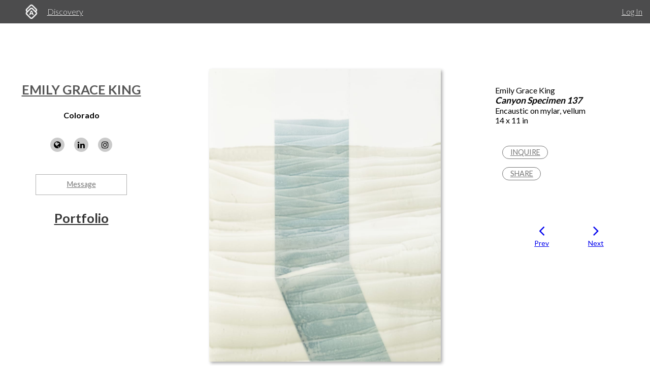

--- FILE ---
content_type: text/html; charset=utf-8
request_url: https://www.artworkarchive.com/profile/emily-grace-king/artwork/canyon-specimen-137
body_size: 7431
content:
<!DOCTYPE html>
<html lang='en'>
<head>
<meta content='text/html; charset=UTF-8' http-equiv='Content-Type'>
<meta content='width=device-width, initial-scale=1.0' name='viewport'>
<meta content='IE=edge,chrome=1' http-equiv='X-UA-Compatible'>
<meta content='no-cache' name='turbolinks-cache-control'>
<meta content='cMMVBriD44Q5tnGwOOsuMjsbinscKAopFzJYtquD9Jk' name='google-site-verification'>
<meta content='kf00uq3c3z08p2k5gk5y9s9at2nr1o' name='facebook-domain-verification'>
<link rel="shortcut icon" type="image/x-icon" href="https://d2juybermts1ho.cloudfront.net/favicon2.ico" />
<title>Canyon Specimen 137 by Emily Grace King | Artwork Archive</title>
<meta name="description" content="Canyon Specimen 137 by Emily Grace King">
<meta name="twitter:site_name" content="Artwork Archive">
<meta name="twitter:site" content="@artworkarchive">
<meta name="twitter:card" content="summary">
<meta name="twitter:description" content="Canyon Specimen 137 by Emily Grace King">
<meta name="twitter:image" content="https://assets.artworkarchive.com/image/upload/t_jpg_medium/v1/user_72405/IMG_0372_ie7ued.jpg">
<meta property="og:url" content="https://www.artworkarchive.com/profile/emily-grace-king/artwork/canyon-specimen-137">
<meta property="og:site_name" content="Artwork Archive">
<meta property="og:title" content="Canyon Specimen 137 by Emily Grace King">
<meta property="og:image" content="https://assets.artworkarchive.com/image/upload/t_jpg_medium/v1/user_72405/IMG_0372_ie7ued.jpg">
<meta property="og:description" content="Canyon Specimen 137 by Emily Grace King">
<meta property="og:type" content="website">
<meta name="image" content="https://assets.artworkarchive.com/image/upload/t_jpg_medium/v1/user_72405/IMG_0372_ie7ued.jpg">
<meta name="csrf-param" content="authenticity_token" />
<meta name="csrf-token" content="jyn3nkiGZXS+9U4V3NN2hgHnuDmFAWcQOOHOkoPKKiQCFaaEfNnFJnBh5cvrL2Bn1GJPTZ8B6slcmmgLLra8nw==" />
<script>
  window.userType = 'unauthed';
</script>
<!-- CSS -->
<link href='//fonts.googleapis.com/css?family=Lato:300,400,700|Oswald|Questrial' rel='stylesheet' type='text/css'>
<link href='//fonts.googleapis.com/css2?family=Crimson+Text:wght@400;600;700&amp;family=DM+Sans:wght@400;500;600;700&amp;display=swap' rel='stylesheet' type='text/css'>
<link rel="stylesheet" media="screen" href="//cdnjs.cloudflare.com/ajax/libs/font-awesome/4.7.0/css/font-awesome.css" />
<link rel="stylesheet" media="screen" href="//cdnjs.cloudflare.com/ajax/libs/spinkit/1.2.5/spinkit.min.css" />
<link rel="stylesheet" media="screen" href="//cdnjs.cloudflare.com/ajax/libs/lightgallery/1.3.9/css/lightgallery.min.css" />
<link rel="stylesheet" media="screen" href="//cdnjs.cloudflare.com/ajax/libs/notie/3.9.4/notie.min.css" />
<link rel="stylesheet" media="screen" href="//cdnjs.cloudflare.com/ajax/libs/jquery-dropdown/2.0.3/jquery.dropdown.min.css" />
<link rel="stylesheet" media="screen" href="//cdnjs.cloudflare.com/ajax/libs/flatpickr/4.6.11/flatpickr.min.css" />
<link rel="stylesheet" media="screen" href="https://cdnjs.cloudflare.com/ajax/libs/leaflet/0.7.7/leaflet.css" />
<link rel="stylesheet" media="screen" href="https://cdnjs.cloudflare.com/ajax/libs/leaflet.markercluster/0.4.0/MarkerCluster.Default.css" />
<link rel="stylesheet" media="screen" href="https://cdnjs.cloudflare.com/ajax/libs/leaflet.markercluster/0.4.0/MarkerCluster.css" />
<link rel="stylesheet" media="screen" href="https://cdnjs.cloudflare.com/ajax/libs/hopscotch/0.2.7/css/hopscotch.min.css" />
<link rel="stylesheet" media="screen" href="//cdnjs.cloudflare.com/ajax/libs/slick-carousel/1.8.1/slick.min.css" />
<link rel="stylesheet" media="screen" href="//cdnjs.cloudflare.com/ajax/libs/slick-carousel/1.8.1/slick-theme.min.css" />
<link rel="stylesheet" media="all" href="https://d2juybermts1ho.cloudfront.net/assets/application-ab71580b38e072f34ab52c3af77d94b87909a24f2563c2ed1811202cafe521e7.css" data-turbolinks-track="reload" />
<!-- Javascript -->
<script src="//cdnjs.cloudflare.com/polyfill/v3/polyfill.min.js"></script>
<script src="//cdnjs.cloudflare.com/ajax/libs/modernizr/2.8.3/modernizr.min.js"></script>
<script src="//cdnjs.cloudflare.com/ajax/libs/jquery/3.6.1/jquery.min.js"></script>
<script src="//cdnjs.cloudflare.com/ajax/libs/jquery-placeholder/2.3.1/jquery.placeholder.min.js"></script>
<script src="//cdnjs.cloudflare.com/ajax/libs/freewall/1.0.5/freewall.min.js"></script>
<script src="//cdnjs.cloudflare.com/ajax/libs/jquery.imagesloaded/4.1.2/imagesloaded.pkgd.min.js"></script>
<script src="//cdnjs.cloudflare.com/ajax/libs/flatpickr/4.6.11/flatpickr.min.js"></script>
<script src="https://cdnjs.cloudflare.com/ajax/libs/leaflet/0.7.7/leaflet.js"></script>
<script src="https://cdnjs.cloudflare.com/ajax/libs/leaflet.markercluster/0.4.0/leaflet.markercluster.js"></script>
<script src="https://cdnjs.cloudflare.com/ajax/libs/hopscotch/0.2.7/js/hopscotch.min.js"></script>
<script src="//cdnjs.cloudflare.com/ajax/libs/slick-carousel/1.8.1/slick.min.js"></script>
<!-- Landing Layout Specific -->
<script src="//cdnjs.cloudflare.com/ajax/libs/hogan.js/3.0.2/hogan.min.js"></script>
<script src="//cdnjs.cloudflare.com/ajax/libs/parallax.js/1.4.2/parallax.min.js"></script>
<!-- Tailwind CSS -->
<link rel="stylesheet" media="all" href="https://d2juybermts1ho.cloudfront.net/assets/landing-ff032c86b25760199ddb8f9a7e7148f1a65a092ded58e2f3d8b6e9296bee2c2c.css" data-turbolinks-track="reload" />
<!-- End Landing Layout Specific -->

<!-- user only javascript -->
<script data-website-id='dd4b64ce-5caf-4252-bcd6-a7877da10b73' src='https://cloud.umami.is/script.js'></script>
<script id="mcjs">!function(c,h,i,m,p){m=c.createElement(h),p=c.getElementsByTagName(h)[0],m.async=1,m.src=i,p.parentNode.insertBefore(m,p)}(document,"script","https://chimpstatic.com/mcjs-connected/js/users/1146e995703c55968fcb65dd3/33598b963f9955580f6ea7098.js");</script>

<script>
  (function(i,s,o,g,r,a,m){i['GoogleAnalyticsObject']=r;i[r]=i[r]||function(){
  (i[r].q=i[r].q||[]).push(arguments)},i[r].l=1*new Date();a=s.createElement(o),
  m=s.getElementsByTagName(o)[0];a.async=1;a.src=g;m.parentNode.insertBefore(a,m)
  })(window,document,'script','//www.google-analytics.com/analytics.js','ga');
  ga('create', 'UA-25217456-1', 'artworkarchive.com');
  ga('set', 'anonymizeIp', true);
  
  // Google tag (gtag.js), GA4
  var script = document.createElement('script');
  script.src = 'https://www.googletagmanager.com/gtag/js?id=G-847H6W6X10';
  script.async = true;
  document.head.appendChild(script);
  window.dataLayer = window.dataLayer || [];
  function gtag(){dataLayer.push(arguments);}
  gtag('js', new Date());
  gtag('config', 'G-847H6W6X10');
</script>

<script>
  // Mixpanel
  (function(e,a){if(!a.__SV){var b=window;try{var c,l,i,j=b.location,g=j.hash;c=function(a,b){return(l=a.match(RegExp(b+"=([^&]*)")))?l[1]:null};g&&c(g,"state")&&(i=JSON.parse(decodeURIComponent(c(g,"state"))),"mpeditor"===i.action&&(b.sessionStorage.setItem("_mpcehash",g),history.replaceState(i.desiredHash||"",e.title,j.pathname+j.search)))}catch(m){}var k,h;window.mixpanel=a;a._i=[];a.init=function(b,c,f){function e(b,a){var c=a.split(".");2==c.length&&(b=b[c[0]],a=c[1]);b[a]=function(){b.push([a].concat(Array.prototype.slice.call(arguments,
  0)))}}var d=a;"undefined"!==typeof f?d=a[f]=[]:f="mixpanel";d.people=d.people||[];d.toString=function(b){var a="mixpanel";"mixpanel"!==f&&(a+="."+f);b||(a+=" (stub)");return a};d.people.toString=function(){return d.toString(1)+".people (stub)"};k="disable time_event track track_pageview track_links track_forms register register_once alias unregister identify name_tag set_config reset people.set people.set_once people.unset people.increment people.append people.union people.track_charge people.clear_charges people.delete_user".split(" ");
  for(h=0;h<k.length;h++)e(d,k[h]);a._i.push([b,c,f])};a.__SV=1.2;b=e.createElement("script");b.type="text/javascript";b.async=!0;b.src="undefined"!==typeof MIXPANEL_CUSTOM_LIB_URL?MIXPANEL_CUSTOM_LIB_URL:"file:"===e.location.protocol&&"//cdn.mxpnl.com/libs/mixpanel-2-latest.min.js".match(/^\/\//)?"https://cdn.mxpnl.com/libs/mixpanel-2-latest.min.js":"//cdn.mxpnl.com/libs/mixpanel-2-latest.min.js";c=e.getElementsByTagName("script")[0];c.parentNode.insertBefore(b,c)}})(document,window.mixpanel||[]);
  mixpanel.init("3342a4c352eb403592ac52b08c16b406");
</script>

<script>
  // FB Pixel
  !function(f,b,e,v,n,t,s){if(f.fbq)return;n=f.fbq=function(){n.callMethod?
  n.callMethod.apply(n,arguments):n.queue.push(arguments)};if(!f._fbq)f._fbq=n;
  n.push=n;n.loaded=!0;n.version='2.0';n.queue=[];t=b.createElement(e);t.async=!0;
  t.src=v;s=b.getElementsByTagName(e)[0];s.parentNode.insertBefore(t,s)}(window,
  document,'script','//connect.facebook.net/en_US/fbevents.js');
  fbq('init', '186529985017980');
</script>

<script src="https://d2juybermts1ho.cloudfront.net/assets/application-171992f16716670e9a023ee259dfa6c335573a8d86eeb96c2636e28110e8a78c.js" data-turbolinks-track="reload" data-cookieconsent="ignore"></script>
<!-- Must be after application js. -->
<script type="text/javascript">$.cloudinary.config({"api_key":678172942458693,"cloud_name":"artwork-archive","private_cdn":true,"secure_distribution":"assets.artworkarchive.com"});</script>
<script>
  (function(i,s,o,g,r,a,m){i['ProfitWellObject']=r;i[r]=i[r]||function(){  (i[r].q=i[r].q||[]).push(arguments)},i[r].l=1*new Date();a=s.createElement(o),  m=s.getElementsByTagName(o)[0];a.async=1;a.src=g;m.parentNode.insertBefore(a,m);  })(window,document,'script','https://dna8twue3dlxq.cloudfront.net/js/profitwell.js','profitwell');
  profitwell('auth_token', '4c018f01884e8d82282a3ca8963cde5b');
</script>

</head>
<body class='controller_profile action_piece' oncontextmenu='return false;' ondragstart='return false;'>
<noscript><img height="1" width="1" style="display:none" src="https://www.facebook.com/tr?id=186529985017980&ev=PageView&noscript=1"/></noscript>
<script>
  // Track pageview on each Turbolinks navigation
  if (typeof ga !== 'undefined') {
    ga('send', 'pageview');
  }
  if (typeof fbq !== 'undefined') {
    fbq('track', "PageView");
  }
</script>

<section id='content-landing'>
<div id='content-landing-body' role='main'>

<div class='' id='profile-top-bar'>
<div class='row long'>
<div class='small-12 columns'>
<div class='profile-mobile-menu pull-left'>
<a aria-label='Toggle Menu' class='profile-mobile-menu-toggle' data-jq-dropdown='.profile-responsive-menu' href='#'>
<i class='fa fa-bars'></i>
</a>
<div class='profile-responsive-list'>
<div class='jq-dropdown profile-responsive-menu'>
<ul class='jq-dropdown-menu'>
<li><a class="" href="/profile/emily-grace-king/portfolio">Portfolio</a></li>

</ul>
</div>
</div>
</div>
<ul class='inline-list profile-top-bar-account-menu'>
<li><a href="/logins/sign_in">Log In</a></li>
</ul>
<div class='profile-logo-area'>
<a class="hide-for-small-only" aria-label="Artwork Archive Home Page" href="/"><img class="pull-left" aria-label="Artwork Archive Logo" alt="Artwork Archive Logo" src="https://d2juybermts1ho.cloudfront.net/assets/layout/aa_icon_white-b3b59301cd5f2e2777e6534e6f9746b3b45212ef7f652feab88f22a5e521b711.png" />
</a><ul class='inline-list'>
<li><a href="/discovery">Discovery</a></li>
</ul>
</div>
</div>
</div>
</div>

<div class='' id='public-piece-page'>
<div class='row long'>
<div class='medium-4 large-3 columns'>
<div id='profile-sidebar'>
<div class='profile-name-and-links'>
<h3 class='profile-name'><a href="/profile/emily-grace-king">Emily Grace King</a></h3>
<h4 class='profile-location'>Colorado</h4>
<div class='public-social-links'>
<ul class='inline-list no-pad'>
<li>
<a target="_blank" title="Website" rel="noopener noreferrer" href="http://emilygraceking.com"><i class='fa fa-globe'></i>
</a></li>
<li>
<a target="_blank" title="LinkedIn" rel="noopener noreferrer" href="https://www.linkedin.com/in/emilygraceking/"><i class='fa fa-linkedin'></i>
</a></li>
<li>
<a target="_blank" title="Instagram" rel="noopener noreferrer" href="https://www.instagram.com/paintemilygrace/"><i class='fa fa-instagram'></i>
</a></li>
</ul>
</div>
<a class="button hollow secondary contact-artist-button js-profile-email-modal" rel="nofollow" aria-label="Message" href="#">Message</a>
</div>
<div id='profile-sidebar-menu'>
<ul class='no-bullet'>
<li><a class="" href="/profile/emily-grace-king/portfolio">Portfolio</a></li>

</ul>
</div>
</div>
<script>
  $('.js-profile-email-modal').featherlight('/inbound_message/emily-grace-king?message_type=general_message&request_source=from_profile',{
    closeOnClick: false
  });
</script>

</div>
<div class='medium-8 large-9 columns'>
<div class='row' id='profile-piece-show'>
<div class='large-8 columns'>
<div class='row gutter-collapse piece-thumbs'>
<div class='small-12 columns pad-bottom-large'>
<a class="gallery-item" href="https://assets.artworkarchive.com/image/upload/t_jpg_profile_2000/v1/user_72405/IMG_0372_ie7ued"><img alt="Canyon Specimen 137 by Emily Grace King " class="primary-image" src="https://assets.artworkarchive.com/image/upload/t_jpg_large/v1/user_72405/IMG_0372_ie7ued" />
</a><div class='image-caption'></div>
</div>
</div>
</div>
<div class='large-4 columns'>
<div class='public-piece-info-tombstone'>
<ul class='no-bullet'>
<li>
Emily Grace King
</li>
<li><span class='bold italic large-font'>Canyon Specimen 137</span></li>
<li>
Encaustic on mylar, vellum
</li>
<li>
14 x 11 in
</li>
</ul>
<ul class='no-bullet pad-top-large public-filter-buttons'>
<li>
<a class="secondary hollow button contact-artist-piece js-profile-piece-email-modal" rel="nofollow" href="#">Inquire
</a></li>
<li>
<div class='js-share-toggle'>
<a class='secondary button hollow' href='#'>
Share
</a>
</div>
</li>
</ul>
<div class='share-container clearfix hidden-visibility' style='position:relative;left:-99999999px'>
<nav aria-label='Social Media share blog post' role='navigation'>
<ul class='rrssb-buttons clearfix'>
<li class='rrssb-facebook'>
<!-- Replace with your URL. For best results, make sure you page has the proper FB Open Graph tags in header: https://developers.facebook.com/docs/opengraph/howtos/maximizing-distribution-media-content/ -->
<a class='popup' href='https://www.facebook.com/sharer/sharer.php?u=https://www.artworkarchive.com/profile/emily-grace-king/artwork/canyon-specimen-137'>
<span class='rrssb-icon'>
<svg viewbox='0 0 29 29' xmlns='http://www.w3.org/2000/svg'>
<title>Facebook logo</title>
<path d='M26.4 0H2.6C1.714 0 0 1.715 0 2.6v23.8c0 .884 1.715 2.6 2.6 2.6h12.393V17.988h-3.996v-3.98h3.997v-3.062c0-3.746 2.835-5.97 6.177-5.97 1.6 0 2.444.173 2.845.226v3.792H21.18c-1.817 0-2.156.9-2.156 2.168v2.847h5.045l-.66 3.978h-4.386V29H26.4c.884 0 2.6-1.716 2.6-2.6V2.6c0-.885-1.716-2.6-2.6-2.6z'></path>
</svg>
</span>
<span class='rrssb-text'>facebook</span>
<span class='sr-only'>Share this blog post via Facebook</span>
</a>
</li>
<li class='rrssb-twitter'>
<!-- Replace href with your Meta and URL information -->
<a class='popup' href='https://twitter.com/intent/tweet?text=Canyon%20Specimen%20137%20from%20Emily%20Grace%20King%20https://www.artworkarchive.com/profile/emily-grace-king/artwork/canyon-specimen-137'>
<span class='rrssb-icon'>
<svg viewbox='0 0 28 28' xmlns='http://www.w3.org/2000/svg'>
<title>Twitter logo</title>
<path d='M24.253 8.756C24.69 17.08 18.297 24.182 9.97 24.62a15.093 15.093 0 0 1-8.86-2.32c2.702.18 5.375-.648 7.507-2.32a5.417 5.417 0 0 1-4.49-3.64c.802.13 1.62.077 2.4-.154a5.416 5.416 0 0 1-4.412-5.11 5.43 5.43 0 0 0 2.168.387A5.416 5.416 0 0 1 2.89 4.498a15.09 15.09 0 0 0 10.913 5.573 5.185 5.185 0 0 1 3.434-6.48 5.18 5.18 0 0 1 5.546 1.682 9.076 9.076 0 0 0 3.33-1.317 5.038 5.038 0 0 1-2.4 2.942 9.068 9.068 0 0 0 3.02-.85 5.05 5.05 0 0 1-2.48 2.71z'></path>
</svg>
</span>
<span class='rrssb-text'>twitter</span>
<span class='sr-only'>Share this blog post via Twitter</span>
</a>
</li>
<li class='rrssb-linkedin'>
<!-- Replace href with your meta and URL information -->
<a class='popup' href='http://www.linkedin.com/shareArticle?mini=true&amp;url=https://www.artworkarchive.com/profile/emily-grace-king/artwork/canyon-specimen-137&amp;title=Canyon Specimen 137 from Emily Grace King'>
<span class='rrssb-icon'>
<svg viewbox='0 0 28 28' xmlns='http://www.w3.org/2000/svg'>
<title>LinkedIn logo</title>
<path d='M25.424 15.887v8.447h-4.896v-7.882c0-1.98-.71-3.33-2.48-3.33-1.354 0-2.158.91-2.514 1.802-.13.315-.162.753-.162 1.194v8.216h-4.9s.067-13.35 0-14.73h4.9v2.087c-.01.017-.023.033-.033.05h.032v-.05c.65-1.002 1.812-2.435 4.414-2.435 3.222 0 5.638 2.106 5.638 6.632zM5.348 2.5c-1.676 0-2.772 1.093-2.772 2.54 0 1.42 1.066 2.538 2.717 2.546h.032c1.71 0 2.77-1.132 2.77-2.546C8.056 3.593 7.02 2.5 5.344 2.5h.005zm-2.48 21.834h4.896V9.604H2.867v14.73z'></path>
</svg>
</span>
<span class='rrssb-text'>linkedin</span>
<span class='sr-only'>Share blog post via LinkedIn</span>
</a>
</li>
<li class='rrssb-email'>
<!-- Replace subject with your message using URL Encoding: http://meyerweb.com/eric/tools/dencoder/ -->
<a href="/cdn-cgi/l/email-protection#[base64]">
<span class='rrssb-icon'>
<svg viewbox='0 0 28 28' xmlns='http://www.w3.org/2000/svg'>
<title>Email logo</title>
<path d='M20.11 26.147c-2.335 1.05-4.36 1.4-7.124 1.4C6.524 27.548.84 22.916.84 15.284.84 7.343 6.602.45 15.4.45c6.854 0 11.8 4.7 11.8 11.252 0 5.684-3.193 9.265-7.398 9.3-1.83 0-3.153-.934-3.347-2.997h-.077c-1.208 1.986-2.96 2.997-5.023 2.997-2.532 0-4.36-1.868-4.36-5.062 0-4.75 3.503-9.07 9.11-9.07 1.713 0 3.7.4 4.6.972l-1.17 7.203c-.387 2.298-.115 3.3 1 3.4 1.674 0 3.774-2.102 3.774-6.58 0-5.06-3.27-8.994-9.304-8.994C9.05 2.87 3.83 7.545 3.83 14.97c0 6.5 4.2 10.2 10 10.202 1.987 0 4.09-.43 5.647-1.245l.634 2.22zM16.647 10.1c-.31-.078-.7-.155-1.207-.155-2.572 0-4.596 2.53-4.596 5.53 0 1.5.7 2.4 1.9 2.4 1.44 0 2.96-1.83 3.31-4.088l.592-3.72z'></path>
</svg>
</span>
<span class='rrssb-text'>email</span>
<span class='sr-only'>Share this blog post via email</span>
</a>
</li>
</ul>
</nav>

</div>
</div>
<script data-cfasync="false" src="/cdn-cgi/scripts/5c5dd728/cloudflare-static/email-decode.min.js"></script><script>
  $('.js-profile-piece-email-modal').featherlight('/inbound_message/emily-grace-king?message_type=piece_inquire&piece=canyon-specimen-137&request_source=from_profile', {
    closeOnClick: false
  });
  $('.js-profile-purchase-request-modal').featherlight('/inbound_message/emily-grace-king?message_type=purchase_request&piece=canyon-specimen-137&request_source=from_profile', {
    closeOnClick: false
  });
</script>

<div class='row public-piece-nav-header'>
<div class='medium-8 medium-offset-2 columns'>
<div class='row small-up-2'>
<div class='column column-block'>
<div class='public-previous'>
<a href="/profile/emily-grace-king/artwork/canyon-specimen-138"><i class='fa fa-angle-left'></i>
<div class='small-font'>
Prev
</div>
</a></div>
</div>
<div class='columns column-block'>
<div class='public-next'>
<a href="/profile/emily-grace-king/artwork/canyon-specimen-135"><i class='fa fa-angle-right'></i>
<div class='small-font'>
Next
</div>
</a></div>
</div>
</div>
</div>
</div>
</div>
</div>
<div class='row'>
<div class='large-8 last columns'>
<section class="external_link_security"><p></p></section>
<div class='public-piece-additional-info'>
<ul class='no-bullet'>
</ul>
</div>
</div>
</div>
<section aria-labelledby='more-works-title' class='additional-works'>
<div class='row public-other-pieces'>
<div class='medium-12 columns'>
<h2 class='subheader' id='more-works-title' style='font-size: 1.2em;margin-bottom: 1em;'>
Other Work From <a href="/profile/emily-grace-king">Emily Grace King</a>
</h2>
</div>
<div class='small-12 columns'>
<div class='loader'>
<div class='sk-cube-grid'>
<div class='sk-cube sk-cube1'></div>
<div class='sk-cube sk-cube2'></div>
<div class='sk-cube sk-cube3'></div>
<div class='sk-cube sk-cube4'></div>
<div class='sk-cube sk-cube5'></div>
<div class='sk-cube sk-cube6'></div>
<div class='sk-cube sk-cube7'></div>
<div class='sk-cube sk-cube8'></div>
<div class='sk-cube sk-cube9'></div>
</div>
</div>

<div class='public-images-container'>
<div class='public-images'>
<div class='public-page-thumb' itemscope itemtype='https://schema.org/VisualArtwork'>
<a itemprop="url" href="/profile/emily-grace-king/artwork/may-we-float-away"><figure>
<img itemprop="image" alt="May We Float Away by Emily Grace King" class="" src="https://assets.artworkarchive.com/image/upload/t_jpg_medium_width/v1/user_72405/King_Emily_Grace_May_We_Float_Away_h4xrgy.jpg" />
<figcaption itemprop='name' style='color: #666; font-style: italic;'>May We Float Away</figcaption>
</figure>
</a></div>
<div class='public-page-thumb' itemscope itemtype='https://schema.org/VisualArtwork'>
<a itemprop="url" href="/profile/emily-grace-king/artwork/may-we-be-unmoored"><figure>
<img itemprop="image" alt="May We Be Unmoored by Emily Grace King" class="" src="https://assets.artworkarchive.com/image/upload/t_jpg_medium_width/v1/user_72405/King_Emily_Grace_May_We_Be_Unmoored_lr6oro.jpg" />
<figcaption itemprop='name' style='color: #666; font-style: italic;'>May We Be Unmoored</figcaption>
</figure>
</a></div>
<div class='public-page-thumb' itemscope itemtype='https://schema.org/VisualArtwork'>
<a itemprop="url" href="/profile/emily-grace-king/artwork/may-we-be-in-suspension"><figure>
<img itemprop="image" alt="May We Be in Suspension by Emily Grace King" class="" src="https://assets.artworkarchive.com/image/upload/t_jpg_medium_width/v1/user_72405/King_Emily_Grace_May_We_Be_in_Suspension_nful5b.jpg" />
<figcaption itemprop='name' style='color: #666; font-style: italic;'>May We Be in Suspension</figcaption>
</figure>
</a></div>
<div class='public-page-thumb' itemscope itemtype='https://schema.org/VisualArtwork'>
<a itemprop="url" href="/profile/emily-grace-king/artwork/canyon-specimen-139"><figure>
<img itemprop="image" alt="Canyon Specimen 139 by Emily Grace King" class="" src="https://assets.artworkarchive.com/image/upload/t_jpg_medium_width/v1/user_72405/IMG_0374_eqtxlc.jpg" />
<figcaption itemprop='name' style='color: #666; font-style: italic;'>Canyon Specimen 139</figcaption>
</figure>
</a></div>
<div class='public-page-thumb' itemscope itemtype='https://schema.org/VisualArtwork'>
<a itemprop="url" href="/profile/emily-grace-king/artwork/canyon-specimen-138"><figure>
<img itemprop="image" alt="Canyon Specimen 138 by Emily Grace King" class="" src="https://assets.artworkarchive.com/image/upload/t_jpg_medium_width/v1/user_72405/IMG_0375_sp4emn.jpg" />
<figcaption itemprop='name' style='color: #666; font-style: italic;'>Canyon Specimen 138</figcaption>
</figure>
</a></div>
<div class='public-page-thumb' itemscope itemtype='https://schema.org/VisualArtwork'>
<a itemprop="url" href="/profile/emily-grace-king/artwork/canyon-specimen-134"><figure>
<img itemprop="image" alt="Canyon Specimen 134 by Emily Grace King" class="" src="https://assets.artworkarchive.com/image/upload/t_jpg_medium_width/v1/user_72405/IMG_0017_kgygv0.jpg" />
<figcaption itemprop='name' style='color: #666; font-style: italic;'>Canyon Specimen 134</figcaption>
</figure>
</a></div>
<div class='public-page-thumb' itemscope itemtype='https://schema.org/VisualArtwork'>
<a itemprop="url" href="/profile/emily-grace-king/artwork/canyon-specimen-133"><figure>
<img itemprop="image" alt="Canyon Specimen 133 by Emily Grace King" class="" src="https://assets.artworkarchive.com/image/upload/t_jpg_medium_width/v1/user_72405/IMG_0018_wcrr6t.jpg" />
<figcaption itemprop='name' style='color: #666; font-style: italic;'>Canyon Specimen 133</figcaption>
</figure>
</a></div>
<div class='public-page-thumb' itemscope itemtype='https://schema.org/VisualArtwork'>
<a itemprop="url" href="/profile/emily-grace-king/artwork/slot-canyon"><figure>
<img itemprop="image" alt="Slot Canyon by Emily Grace King" class="" src="https://assets.artworkarchive.com/image/upload/t_jpg_medium_width/v1/user_72405/IMG_0028_x3hmpz.jpg" />
<figcaption itemprop='name' style='color: #666; font-style: italic;'>Slot Canyon</figcaption>
</figure>
</a></div>
<div class='public-page-thumb' itemscope itemtype='https://schema.org/VisualArtwork'>
<a itemprop="url" href="/profile/emily-grace-king/artwork/canyon-specimen-140"><figure>
<img itemprop="image" alt="Canyon Specimen 140 by Emily Grace King" class="" src="https://assets.artworkarchive.com/image/upload/t_jpg_medium_width/v1/user_72405/IMG_0368_df8o9m.jpg" />
<figcaption itemprop='name' style='color: #666; font-style: italic;'>Canyon Specimen 140</figcaption>
</figure>
</a></div>
<div class='public-page-thumb' itemscope itemtype='https://schema.org/VisualArtwork'>
<a itemprop="url" href="/profile/emily-grace-king/artwork/canyon-specimen-135"><figure>
<img itemprop="image" alt="Canyon Specimen 135 by Emily Grace King" class="" src="https://assets.artworkarchive.com/image/upload/t_jpg_medium_width/v1/user_72405/IMG_0370_lj1wrd.jpg" />
<figcaption itemprop='name' style='color: #666; font-style: italic;'>Canyon Specimen 135</figcaption>
</figure>
</a></div>
</div>
</div>
</div>
</div>
</section>

<div class='row'>
<div class='medium-12 columns'>
<div class='text-center'>
<a class="see-all-link button hollow secondary" href="/profile/emily-grace-king">See all artwork from Emily Grace King</a>
</div>
</div>
</div>
</div>
</div>
<div class='row long'>
<div class='medium-4 large-3 column'>
&nbsp;
</div>
<div class='medium-8 large-9 columns'>
<div id='profile-footer'>
<div class='row'>
<div class='small-12 columns'>
<p style='line-height: 1.5em'>Powered by <a href="https://www.artworkarchive.com" target="_blank">Artwork Archive</a></p>
</div>
</div>
</div>

</div>
</div>
</div>

</div>
</section>

<!-- Inside body -->
<script src="https://d2juybermts1ho.cloudfront.net/assets/zoom-vanilla.min-b35deb63fb2470ba07391e9502c31368179c5fe2e928b079ae5cacfa833a7318.js" data-turbolinks-track="reload"></script>

<div class="js-paloma-hook" data-palomaid="1768602050303">
  <script type="text/javascript">
    (function(){

      if ( !window['Paloma'] ) return true;
      Paloma.env = 'production';

      var id = "1768602050303",
          request = {"resource":"Discovery/Profile","action":"piece","params":{}};

      Paloma.engine.setRequest({
        id: id,
        resource: request.resource,
        action: request.action,
        params: request.params
      });

      var self  = document.querySelector("[data-palomaid='" + id + "']");
      if (self) self.parentNode.removeChild(self);

    })();
  </script>
</div>

</body>
</html>


--- FILE ---
content_type: text/css
request_url: https://d2juybermts1ho.cloudfront.net/assets/landing-ff032c86b25760199ddb8f9a7e7148f1a65a092ded58e2f3d8b6e9296bee2c2c.css
body_size: 8098
content:
/*! tailwindcss v4.1.12 | MIT License | https://tailwindcss.com */@layer properties;@layer theme, base, components, utilities;@layer theme{:root,:host{--font-sans: ui-sans-serif, system-ui, sans-serif, "Apple Color Emoji", "Segoe UI Emoji", "Segoe UI Symbol", "Noto Color Emoji";--font-mono: ui-monospace, SFMono-Regular, Menlo, Monaco, Consolas, "Liberation Mono", "Courier New", monospace;--color-orange-100: oklch(95.4% 0.038 75.164);--color-orange-800: oklch(47% 0.157 37.304);--color-green-100: oklch(96.2% 0.044 156.743);--color-green-800: oklch(44.8% 0.119 151.328);--color-teal-100: oklch(95.3% 0.051 180.801);--color-teal-200: oklch(91% 0.096 180.426);--color-teal-600: oklch(60% 0.118 184.704);--color-teal-700: oklch(51.1% 0.096 186.391);--color-teal-800: oklch(43.7% 0.078 188.216);--color-teal-900: oklch(38.6% 0.063 188.416);--color-blue-500: oklch(62.3% 0.214 259.815);--color-blue-600: oklch(54.6% 0.245 262.881);--color-blue-700: oklch(48.8% 0.243 264.376);--color-blue-800: oklch(42.4% 0.199 265.638);--color-blue-900: oklch(37.9% 0.146 265.522);--color-gray-50: oklch(98.5% 0.002 247.839);--color-gray-100: oklch(96.7% 0.003 264.542);--color-gray-200: oklch(92.8% 0.006 264.531);--color-gray-300: oklch(87.2% 0.01 258.338);--color-gray-400: oklch(70.7% 0.022 261.325);--color-gray-500: oklch(55.1% 0.027 264.364);--color-gray-600: oklch(44.6% 0.03 256.802);--color-gray-700: oklch(37.3% 0.034 259.733);--color-gray-800: oklch(27.8% 0.033 256.848);--color-gray-900: oklch(21% 0.034 264.665);--color-black: #000;--color-white: #fff;--spacing: 0.25rem;--container-lg: 32rem;--container-2xl: 42rem;--container-3xl: 48rem;--container-4xl: 56rem;--container-5xl: 64rem;--container-6xl: 72rem;--container-7xl: 80rem;--text-xs: 0.75rem;--text-xs--line-height: calc(1 / 0.75);--text-sm: 0.875rem;--text-sm--line-height: calc(1.25 / 0.875);--text-base: 1rem;--text-base--line-height: calc(1.5 / 1);--text-lg: 1.125rem;--text-lg--line-height: calc(1.75 / 1.125);--text-xl: 1.25rem;--text-xl--line-height: calc(1.75 / 1.25);--text-2xl: 1.5rem;--text-2xl--line-height: calc(2 / 1.5);--text-3xl: 1.875rem;--text-3xl--line-height: calc(2.25 / 1.875);--text-4xl: 2.25rem;--text-4xl--line-height: calc(2.5 / 2.25);--text-5xl: 3rem;--text-5xl--line-height: 1;--text-6xl: 3.75rem;--text-6xl--line-height: 1;--font-weight-light: 300;--font-weight-medium: 500;--font-weight-semibold: 600;--font-weight-bold: 700;--tracking-wide: 0.025em;--tracking-wider: 0.05em;--leading-tight: 1.25;--leading-relaxed: 1.625;--radius-md: 0.375rem;--radius-lg: 0.5rem;--radius-xl: 0.75rem;--radius-2xl: 1rem;--radius-3xl: 1.5rem;--radius-4xl: 2rem;--ease-out: cubic-bezier(0, 0, 0.2, 1);--ease-in-out: cubic-bezier(0.4, 0, 0.2, 1);--default-transition-duration: 150ms;--default-transition-timing-function: cubic-bezier(0.4, 0, 0.2, 1);--default-font-family: var(--font-sans);--default-mono-font-family: var(--font-mono);--color-brand-off-white: #F8F9FF;--color-brand-gray-blue: #EAEEF3;--color-brand-gray-green: #F2F9F2;--color-brand-dark-teal: #0C3D37;--color-brand-olive: #485C11;--color-brand-sage: #40625E;--color-brand-bright-green: #CAE270;--color-brand-light-green: #DFECC6;--color-brand-link-blue: #007EA8;--font-family-crimson: "Crimson Text", serif;--font-family-dm-sans: "DM Sans", sans-serif}}@layer base{*,::after,::before,::backdrop,::file-selector-button{box-sizing:border-box;margin:0;padding:0;border:0 solid}html,:host{line-height:1.5;-webkit-text-size-adjust:100%;tab-size:4;font-family:var(--default-font-family, ui-sans-serif, system-ui, sans-serif, "Apple Color Emoji", "Segoe UI Emoji", "Segoe UI Symbol", "Noto Color Emoji");font-feature-settings:var(--default-font-feature-settings, normal);font-variation-settings:var(--default-font-variation-settings, normal);-webkit-tap-highlight-color:rgba(0,0,0,0)}hr{height:0;color:inherit;border-top-width:1px}abbr:where([title]){-webkit-text-decoration:underline dotted;text-decoration:underline dotted}h1,h2,h3,h4,h5,h6{font-size:inherit;font-weight:inherit}a{color:inherit;-webkit-text-decoration:inherit;text-decoration:inherit}b,strong{font-weight:bolder}code,kbd,samp,pre{font-family:var(--default-mono-font-family, ui-monospace, SFMono-Regular, Menlo, Monaco, Consolas, "Liberation Mono", "Courier New", monospace);font-feature-settings:var(--default-mono-font-feature-settings, normal);font-variation-settings:var(--default-mono-font-variation-settings, normal);font-size:1em}small{font-size:80%}sub,sup{font-size:75%;line-height:0;position:relative;vertical-align:baseline}sub{bottom:-0.25em}sup{top:-0.5em}table{text-indent:0;border-color:inherit;border-collapse:collapse}:-moz-focusring{outline:auto}progress{vertical-align:baseline}summary{display:list-item}ol,ul,menu{list-style:none}img,svg,video,canvas,audio,iframe,embed,object{display:block;vertical-align:middle}img,video{max-width:100%;height:auto}button,input,select,optgroup,textarea,::file-selector-button{font:inherit;font-feature-settings:inherit;font-variation-settings:inherit;letter-spacing:inherit;color:inherit;border-radius:0;background-color:rgba(0,0,0,0);opacity:1}:where(select:is([multiple],[size])) optgroup{font-weight:bolder}:where(select:is([multiple],[size])) optgroup option{padding-inline-start:20px}::file-selector-button{margin-inline-end:4px}::placeholder{opacity:1}@supports(not (-webkit-appearance: -apple-pay-button)) or (contain-intrinsic-size: 1px){::placeholder{color:currentcolor}@supports(color: color-mix(in lab, red, red)){::placeholder{color:color-mix(in oklab, currentcolor 50%, transparent)}}}textarea{resize:vertical}::-webkit-search-decoration{-webkit-appearance:none}::-webkit-date-and-time-value{min-height:1lh;text-align:inherit}::-webkit-datetime-edit{display:inline-flex}::-webkit-datetime-edit-fields-wrapper{padding:0}::-webkit-datetime-edit,::-webkit-datetime-edit-year-field,::-webkit-datetime-edit-month-field,::-webkit-datetime-edit-day-field,::-webkit-datetime-edit-hour-field,::-webkit-datetime-edit-minute-field,::-webkit-datetime-edit-second-field,::-webkit-datetime-edit-millisecond-field,::-webkit-datetime-edit-meridiem-field{padding-block:0}::-webkit-calendar-picker-indicator{line-height:1}:-moz-ui-invalid{box-shadow:none}button,input:where([type=button],[type=reset],[type=submit]),::file-selector-button{appearance:button}::-webkit-inner-spin-button,::-webkit-outer-spin-button{height:auto}[hidden]:where(:not([hidden=until-found])){display:none !important}}@layer utilities{.invisible{visibility:hidden}.visible{visibility:visible}.sr-only{position:absolute;width:1px;height:1px;padding:0;margin:-1px;overflow:hidden;clip:rect(0, 0, 0, 0);white-space:nowrap;border-width:0}.absolute{position:absolute}.fixed{position:fixed}.relative{position:relative}.static{position:static}.sticky{position:sticky}.inset-0{inset:calc(var(--spacing)*0)}.top-0{top:calc(var(--spacing)*0)}.top-1\/2{top:50%}.top-full{top:100%}.right-0{right:calc(var(--spacing)*0)}.left-0{left:calc(var(--spacing)*0)}.left-1\/2{left:50%}.z-10{z-index:10}.z-40{z-index:40}.z-50{z-index:50}.order-1{order:1}.order-2{order:2}.col-auto{grid-column:auto}.col-span-1{grid-column:span 1/span 1}.container{width:100%}@media(width >= 40rem){.container{max-width:40rem}}@media(width >= 48rem){.container{max-width:48rem}}@media(width >= 64rem){.container{max-width:64rem}}@media(width >= 80rem){.container{max-width:80rem}}@media(width >= 96rem){.container{max-width:96rem}}.-m-2{margin:calc(var(--spacing)*-2)}.m-4{margin:calc(var(--spacing)*4)}.mx-4{margin-inline:calc(var(--spacing)*4)}.mx-auto{margin-inline:auto}.my-1{margin-block:calc(var(--spacing)*1)}.my-12{margin-block:calc(var(--spacing)*12)}.my-20{margin-block:calc(var(--spacing)*20)}.my-auto{margin-block:auto}.-mt-16{margin-top:calc(var(--spacing)*-16)}.-mt-18{margin-top:calc(var(--spacing)*-18)}.mt-0{margin-top:calc(var(--spacing)*0)}.mt-0\.5{margin-top:calc(var(--spacing)*.5)}.mt-1{margin-top:calc(var(--spacing)*1)}.mt-2{margin-top:calc(var(--spacing)*2)}.mt-3{margin-top:calc(var(--spacing)*3)}.mt-4{margin-top:calc(var(--spacing)*4)}.mt-6{margin-top:calc(var(--spacing)*6)}.mt-8{margin-top:calc(var(--spacing)*8)}.mt-10{margin-top:calc(var(--spacing)*10)}.mt-12{margin-top:calc(var(--spacing)*12)}.mt-16{margin-top:calc(var(--spacing)*16)}.mt-20{margin-top:calc(var(--spacing)*20)}.mt-auto{margin-top:auto}.mr-1{margin-right:calc(var(--spacing)*1)}.mr-2{margin-right:calc(var(--spacing)*2)}.mr-4{margin-right:calc(var(--spacing)*4)}.mb-0{margin-bottom:calc(var(--spacing)*0)}.mb-1{margin-bottom:calc(var(--spacing)*1)}.mb-2{margin-bottom:calc(var(--spacing)*2)}.mb-3{margin-bottom:calc(var(--spacing)*3)}.mb-4{margin-bottom:calc(var(--spacing)*4)}.mb-6{margin-bottom:calc(var(--spacing)*6)}.mb-8{margin-bottom:calc(var(--spacing)*8)}.mb-10{margin-bottom:calc(var(--spacing)*10)}.mb-12{margin-bottom:calc(var(--spacing)*12)}.mb-16{margin-bottom:calc(var(--spacing)*16)}.mb-24{margin-bottom:calc(var(--spacing)*24)}.mb-30{margin-bottom:calc(var(--spacing)*30)}.ml-2{margin-left:calc(var(--spacing)*2)}.line-clamp-2{overflow:hidden;display:-webkit-box;-webkit-box-orient:vertical;-webkit-line-clamp:2}.block{display:block}.contents{display:contents}.flex{display:flex}.grid{display:grid}.hidden{display:none}.inline{display:inline}.inline-block{display:inline-block}.inline-flex{display:inline-flex}.table{display:table}.aspect-square{aspect-ratio:1/1}.size-1{width:calc(var(--spacing)*1);height:calc(var(--spacing)*1)}.size-50{width:calc(var(--spacing)*50);height:calc(var(--spacing)*50)}.h-4{height:calc(var(--spacing)*4)}.h-5{height:calc(var(--spacing)*5)}.h-6{height:calc(var(--spacing)*6)}.h-7{height:calc(var(--spacing)*7)}.h-8{height:calc(var(--spacing)*8)}.h-10{height:calc(var(--spacing)*10)}.h-12{height:calc(var(--spacing)*12)}.h-14{height:calc(var(--spacing)*14)}.h-16{height:calc(var(--spacing)*16)}.h-18{height:calc(var(--spacing)*18)}.h-20{height:calc(var(--spacing)*20)}.h-22{height:calc(var(--spacing)*22)}.h-28{height:calc(var(--spacing)*28)}.h-32{height:calc(var(--spacing)*32)}.h-64{height:calc(var(--spacing)*64)}.h-80{height:calc(var(--spacing)*80)}.h-90{height:calc(var(--spacing)*90)}.h-100{height:calc(var(--spacing)*100)}.h-110{height:calc(var(--spacing)*110)}.h-auto{height:auto}.h-full{height:100%}.h-px{height:1px}.max-h-\[calc\(100vh-5rem\)\]{max-height:calc(100vh - 5rem)}.min-h-screen{min-height:100vh}.w-1\/2{width:50%}.w-4{width:calc(var(--spacing)*4)}.w-5{width:calc(var(--spacing)*5)}.w-6{width:calc(var(--spacing)*6)}.w-7{width:calc(var(--spacing)*7)}.w-8{width:calc(var(--spacing)*8)}.w-10{width:calc(var(--spacing)*10)}.w-12{width:calc(var(--spacing)*12)}.w-16{width:calc(var(--spacing)*16)}.w-20{width:calc(var(--spacing)*20)}.w-28{width:calc(var(--spacing)*28)}.w-32{width:calc(var(--spacing)*32)}.w-64{width:calc(var(--spacing)*64)}.w-80{width:calc(var(--spacing)*80)}.w-\[70vw\]{width:70vw}.w-\[80\%\]{width:80%}.w-\[90\%\]{width:90%}.w-\[90vw\]{width:90vw}.w-auto{width:auto}.w-full{width:100%}.max-w-2xl{max-width:var(--container-2xl)}.max-w-3xl{max-width:var(--container-3xl)}.max-w-4xl{max-width:var(--container-4xl)}.max-w-5xl{max-width:var(--container-5xl)}.max-w-6xl{max-width:var(--container-6xl)}.max-w-7xl{max-width:var(--container-7xl)}.max-w-80{max-width:calc(var(--spacing)*80)}.max-w-160{max-width:calc(var(--spacing)*160)}.max-w-full{max-width:100%}.max-w-lg{max-width:var(--container-lg)}.min-w-0{min-width:calc(var(--spacing)*0)}.min-w-80{min-width:calc(var(--spacing)*80)}.flex-1{flex:1}.flex-shrink{flex-shrink:1}.flex-shrink-0{flex-shrink:0}.flex-grow{flex-grow:1}.grow{flex-grow:1}.border-collapse{border-collapse:collapse}.-translate-x-1\/2{--tw-translate-x: calc(calc(1/2 * 100%) * -1);translate:var(--tw-translate-x) var(--tw-translate-y)}.translate-x-full{--tw-translate-x: 100%;translate:var(--tw-translate-x) var(--tw-translate-y)}.-translate-y-1\/2{--tw-translate-y: calc(calc(1/2 * 100%) * -1);translate:var(--tw-translate-x) var(--tw-translate-y)}.translate-y-0{--tw-translate-y: calc(var(--spacing) * 0);translate:var(--tw-translate-x) var(--tw-translate-y)}.translate-y-2{--tw-translate-y: calc(var(--spacing) * 2);translate:var(--tw-translate-x) var(--tw-translate-y)}.rotate-180{rotate:180deg}.transform{transform:var(--tw-rotate-x, ) var(--tw-rotate-y, ) var(--tw-rotate-z, ) var(--tw-skew-x, ) var(--tw-skew-y, )}.cursor-pointer{cursor:pointer}.resize{resize:both}.grid-cols-1{grid-template-columns:repeat(1, minmax(0, 1fr))}.grid-cols-2{grid-template-columns:repeat(2, minmax(0, 1fr))}.flex-col{flex-direction:column}.flex-row{flex-direction:row}.flex-nowrap{flex-wrap:nowrap}.flex-wrap{flex-wrap:wrap}.items-center{align-items:center}.items-end{align-items:flex-end}.items-start{align-items:flex-start}.justify-between{justify-content:space-between}.justify-center{justify-content:center}.justify-end{justify-content:flex-end}.gap-2{gap:calc(var(--spacing)*2)}.gap-3{gap:calc(var(--spacing)*3)}.gap-4{gap:calc(var(--spacing)*4)}.gap-6{gap:calc(var(--spacing)*6)}.gap-8{gap:calc(var(--spacing)*8)}.gap-12{gap:calc(var(--spacing)*12)}.gap-16{gap:calc(var(--spacing)*16)}.gap-20{gap:calc(var(--spacing)*20)}.gap-30{gap:calc(var(--spacing)*30)}:where(.space-y-1>:not(:last-child)){--tw-space-y-reverse: 0;margin-block-start:calc(var(--spacing)*1*var(--tw-space-y-reverse));margin-block-end:calc(var(--spacing)*1*(1 - var(--tw-space-y-reverse)))}:where(.space-y-2>:not(:last-child)){--tw-space-y-reverse: 0;margin-block-start:calc(var(--spacing)*2*var(--tw-space-y-reverse));margin-block-end:calc(var(--spacing)*2*(1 - var(--tw-space-y-reverse)))}:where(.space-y-3>:not(:last-child)){--tw-space-y-reverse: 0;margin-block-start:calc(var(--spacing)*3*var(--tw-space-y-reverse));margin-block-end:calc(var(--spacing)*3*(1 - var(--tw-space-y-reverse)))}:where(.space-y-4>:not(:last-child)){--tw-space-y-reverse: 0;margin-block-start:calc(var(--spacing)*4*var(--tw-space-y-reverse));margin-block-end:calc(var(--spacing)*4*(1 - var(--tw-space-y-reverse)))}:where(.space-y-6>:not(:last-child)){--tw-space-y-reverse: 0;margin-block-start:calc(var(--spacing)*6*var(--tw-space-y-reverse));margin-block-end:calc(var(--spacing)*6*(1 - var(--tw-space-y-reverse)))}:where(.space-y-8>:not(:last-child)){--tw-space-y-reverse: 0;margin-block-start:calc(var(--spacing)*8*var(--tw-space-y-reverse));margin-block-end:calc(var(--spacing)*8*(1 - var(--tw-space-y-reverse)))}:where(.space-y-12>:not(:last-child)){--tw-space-y-reverse: 0;margin-block-start:calc(var(--spacing)*12*var(--tw-space-y-reverse));margin-block-end:calc(var(--spacing)*12*(1 - var(--tw-space-y-reverse)))}:where(.space-y-16>:not(:last-child)){--tw-space-y-reverse: 0;margin-block-start:calc(var(--spacing)*16*var(--tw-space-y-reverse));margin-block-end:calc(var(--spacing)*16*(1 - var(--tw-space-y-reverse)))}.gap-x-6{column-gap:calc(var(--spacing)*6)}.gap-x-8{column-gap:calc(var(--spacing)*8)}.gap-x-12{column-gap:calc(var(--spacing)*12)}.gap-x-16{column-gap:calc(var(--spacing)*16)}:where(.space-x-1>:not(:last-child)){--tw-space-x-reverse: 0;margin-inline-start:calc(var(--spacing)*1*var(--tw-space-x-reverse));margin-inline-end:calc(var(--spacing)*1*(1 - var(--tw-space-x-reverse)))}:where(.space-x-3>:not(:last-child)){--tw-space-x-reverse: 0;margin-inline-start:calc(var(--spacing)*3*var(--tw-space-x-reverse));margin-inline-end:calc(var(--spacing)*3*(1 - var(--tw-space-x-reverse)))}:where(.space-x-4>:not(:last-child)){--tw-space-x-reverse: 0;margin-inline-start:calc(var(--spacing)*4*var(--tw-space-x-reverse));margin-inline-end:calc(var(--spacing)*4*(1 - var(--tw-space-x-reverse)))}:where(.space-x-6>:not(:last-child)){--tw-space-x-reverse: 0;margin-inline-start:calc(var(--spacing)*6*var(--tw-space-x-reverse));margin-inline-end:calc(var(--spacing)*6*(1 - var(--tw-space-x-reverse)))}:where(.space-x-8>:not(:last-child)){--tw-space-x-reverse: 0;margin-inline-start:calc(var(--spacing)*8*var(--tw-space-x-reverse));margin-inline-end:calc(var(--spacing)*8*(1 - var(--tw-space-x-reverse)))}:where(.space-x-12>:not(:last-child)){--tw-space-x-reverse: 0;margin-inline-start:calc(var(--spacing)*12*var(--tw-space-x-reverse));margin-inline-end:calc(var(--spacing)*12*(1 - var(--tw-space-x-reverse)))}.gap-y-5{row-gap:calc(var(--spacing)*5)}.gap-y-8{row-gap:calc(var(--spacing)*8)}.gap-y-12{row-gap:calc(var(--spacing)*12)}.self-center{align-self:center}.self-end{align-self:flex-end}.self-start{align-self:flex-start}.self-stretch{align-self:stretch}.truncate{overflow:hidden;text-overflow:ellipsis;white-space:nowrap}.overflow-hidden{overflow:hidden}.overflow-x-hidden{overflow-x:hidden}.overflow-y-auto{overflow-y:auto}.\!rounded-full{border-radius:calc(infinity*1px) !important}.rounded{border-radius:.25rem}.rounded-2xl{border-radius:var(--radius-2xl)}.rounded-3xl{border-radius:var(--radius-3xl)}.rounded-4xl{border-radius:var(--radius-4xl)}.rounded-full{border-radius:calc(infinity*1px)}.rounded-lg{border-radius:var(--radius-lg)}.rounded-md{border-radius:var(--radius-md)}.rounded-xl{border-radius:var(--radius-xl)}.rounded-t-2xl{border-top-left-radius:var(--radius-2xl);border-top-right-radius:var(--radius-2xl)}.rounded-l-lg{border-top-left-radius:var(--radius-lg);border-bottom-left-radius:var(--radius-lg)}.border{border-style:var(--tw-border-style);border-width:1px}.border-2{border-style:var(--tw-border-style);border-width:2px}.border-t{border-top-style:var(--tw-border-style);border-top-width:1px}.border-b{border-bottom-style:var(--tw-border-style);border-bottom-width:1px}.border-none{--tw-border-style: none;border-style:none}.border-gray-100{border-color:var(--color-gray-100)}.border-gray-200{border-color:var(--color-gray-200)}.border-gray-300{border-color:var(--color-gray-300)}.border-gray-400{border-color:var(--color-gray-400)}.border-transparent{border-color:rgba(0,0,0,0)}.border-white{border-color:var(--color-white)}.bg-black{background-color:var(--color-black)}.bg-blue-600{background-color:var(--color-blue-600)}.bg-brand-bright-green{background-color:var(--color-brand-bright-green)}.bg-brand-dark-teal{background-color:var(--color-brand-dark-teal)}.bg-brand-gray-blue{background-color:var(--color-brand-gray-blue)}.bg-brand-gray-green{background-color:var(--color-brand-gray-green)}.bg-brand-light-green{background-color:var(--color-brand-light-green)}.bg-brand-link-blue{background-color:var(--color-brand-link-blue)}.bg-brand-off-white{background-color:var(--color-brand-off-white)}.bg-brand-olive{background-color:var(--color-brand-olive)}.bg-gray-50{background-color:var(--color-gray-50)}.bg-gray-100{background-color:var(--color-gray-100)}.bg-gray-200{background-color:var(--color-gray-200)}.bg-gray-400{background-color:var(--color-gray-400)}.bg-gray-800{background-color:var(--color-gray-800)}.bg-gray-900{background-color:var(--color-gray-900)}.bg-green-100{background-color:var(--color-green-100)}.bg-orange-100{background-color:var(--color-orange-100)}.bg-teal-800{background-color:var(--color-teal-800)}.bg-white{background-color:var(--color-white)}.bg-gradient-to-b{--tw-gradient-position: to bottom in oklab;background-image:linear-gradient(var(--tw-gradient-stops))}.bg-gradient-to-t{--tw-gradient-position: to top in oklab;background-image:linear-gradient(var(--tw-gradient-stops))}.bg-none{background-image:none}.from-white{--tw-gradient-from: var(--color-white);--tw-gradient-stops: var(--tw-gradient-via-stops, var(--tw-gradient-position), var(--tw-gradient-from) var(--tw-gradient-from-position), var(--tw-gradient-to) var(--tw-gradient-to-position))}.to-brand-gray-blue{--tw-gradient-to: var(--color-brand-gray-blue);--tw-gradient-stops: var(--tw-gradient-via-stops, var(--tw-gradient-position), var(--tw-gradient-from) var(--tw-gradient-from-position), var(--tw-gradient-to) var(--tw-gradient-to-position))}.to-brand-off-white{--tw-gradient-to: var(--color-brand-off-white);--tw-gradient-stops: var(--tw-gradient-via-stops, var(--tw-gradient-position), var(--tw-gradient-from) var(--tw-gradient-from-position), var(--tw-gradient-to) var(--tw-gradient-to-position))}.to-gray-50{--tw-gradient-to: var(--color-gray-50);--tw-gradient-stops: var(--tw-gradient-via-stops, var(--tw-gradient-position), var(--tw-gradient-from) var(--tw-gradient-from-position), var(--tw-gradient-to) var(--tw-gradient-to-position))}.bg-cover{background-size:cover}.bg-\[center_-70\%\]{background-position:center -70%}.bg-center{background-position:center}.bg-no-repeat{background-repeat:no-repeat}.object-cover{object-fit:cover}.p-0{padding:calc(var(--spacing)*0)}.p-2{padding:calc(var(--spacing)*2)}.p-3{padding:calc(var(--spacing)*3)}.p-4{padding:calc(var(--spacing)*4)}.p-6{padding:calc(var(--spacing)*6)}.p-8{padding:calc(var(--spacing)*8)}.p-10{padding:calc(var(--spacing)*10)}.p-12{padding:calc(var(--spacing)*12)}.px-2{padding-inline:calc(var(--spacing)*2)}.px-3{padding-inline:calc(var(--spacing)*3)}.px-4{padding-inline:calc(var(--spacing)*4)}.px-6{padding-inline:calc(var(--spacing)*6)}.px-8{padding-inline:calc(var(--spacing)*8)}.px-10{padding-inline:calc(var(--spacing)*10)}.px-12{padding-inline:calc(var(--spacing)*12)}.px-14{padding-inline:calc(var(--spacing)*14)}.px-15{padding-inline:calc(var(--spacing)*15)}.px-16{padding-inline:calc(var(--spacing)*16)}.py-0{padding-block:calc(var(--spacing)*0)}.py-1{padding-block:calc(var(--spacing)*1)}.py-2{padding-block:calc(var(--spacing)*2)}.py-3{padding-block:calc(var(--spacing)*3)}.py-4{padding-block:calc(var(--spacing)*4)}.py-8{padding-block:calc(var(--spacing)*8)}.py-10{padding-block:calc(var(--spacing)*10)}.py-12{padding-block:calc(var(--spacing)*12)}.py-16{padding-block:calc(var(--spacing)*16)}.py-20{padding-block:calc(var(--spacing)*20)}.pt-0{padding-top:calc(var(--spacing)*0)}.pt-2{padding-top:calc(var(--spacing)*2)}.pt-4{padding-top:calc(var(--spacing)*4)}.pt-5{padding-top:calc(var(--spacing)*5)}.pt-6{padding-top:calc(var(--spacing)*6)}.pt-8{padding-top:calc(var(--spacing)*8)}.pt-10{padding-top:calc(var(--spacing)*10)}.pt-16{padding-top:calc(var(--spacing)*16)}.pt-20{padding-top:calc(var(--spacing)*20)}.pr-4{padding-right:calc(var(--spacing)*4)}.pr-6{padding-right:calc(var(--spacing)*6)}.pr-8{padding-right:calc(var(--spacing)*8)}.pb-0{padding-bottom:calc(var(--spacing)*0)}.pb-2{padding-bottom:calc(var(--spacing)*2)}.pb-4{padding-bottom:calc(var(--spacing)*4)}.pb-6{padding-bottom:calc(var(--spacing)*6)}.pb-8{padding-bottom:calc(var(--spacing)*8)}.pb-10{padding-bottom:calc(var(--spacing)*10)}.pb-12{padding-bottom:calc(var(--spacing)*12)}.pb-20{padding-bottom:calc(var(--spacing)*20)}.pb-30{padding-bottom:calc(var(--spacing)*30)}.pl-0{padding-left:calc(var(--spacing)*0)}.pl-4{padding-left:calc(var(--spacing)*4)}.pl-10{padding-left:calc(var(--spacing)*10)}.text-center{text-align:center}.text-left{text-align:left}.text-right{text-align:right}.align-middle{vertical-align:middle}.align-text-top{vertical-align:text-top}.text-2xl{font-size:var(--text-2xl);line-height:var(--tw-leading, var(--text-2xl--line-height))}.text-3xl{font-size:var(--text-3xl);line-height:var(--tw-leading, var(--text-3xl--line-height))}.text-4xl{font-size:var(--text-4xl);line-height:var(--tw-leading, var(--text-4xl--line-height))}.text-5xl{font-size:var(--text-5xl);line-height:var(--tw-leading, var(--text-5xl--line-height))}.text-base{font-size:var(--text-base);line-height:var(--tw-leading, var(--text-base--line-height))}.text-lg{font-size:var(--text-lg);line-height:var(--tw-leading, var(--text-lg--line-height))}.text-sm{font-size:var(--text-sm);line-height:var(--tw-leading, var(--text-sm--line-height))}.text-xl{font-size:var(--text-xl);line-height:var(--tw-leading, var(--text-xl--line-height))}.text-xs{font-size:var(--text-xs);line-height:var(--tw-leading, var(--text-xs--line-height))}.text-\[40px\]{font-size:40px}.leading-4{--tw-leading: calc(var(--spacing) * 4);line-height:calc(var(--spacing)*4)}.leading-none{--tw-leading: 1;line-height:1}.leading-relaxed{--tw-leading: var(--leading-relaxed);line-height:var(--leading-relaxed)}.leading-tight{--tw-leading: var(--leading-tight);line-height:var(--leading-tight)}.font-bold{--tw-font-weight: var(--font-weight-bold);font-weight:var(--font-weight-bold)}.font-light{--tw-font-weight: var(--font-weight-light);font-weight:var(--font-weight-light)}.font-medium{--tw-font-weight: var(--font-weight-medium);font-weight:var(--font-weight-medium)}.font-semibold{--tw-font-weight: var(--font-weight-semibold);font-weight:var(--font-weight-semibold)}.tracking-wide{--tw-tracking: var(--tracking-wide);letter-spacing:var(--tracking-wide)}.tracking-wider{--tw-tracking: var(--tracking-wider);letter-spacing:var(--tracking-wider)}.text-black{color:var(--color-black)}.text-blue-600{color:var(--color-blue-600)}.text-brand-light-green{color:var(--color-brand-light-green)}.text-brand-link-blue{color:var(--color-brand-link-blue)}.text-brand-off-white{color:var(--color-brand-off-white)}.text-brand-olive{color:var(--color-brand-olive)}.text-brand-sage{color:var(--color-brand-sage)}.text-gray-400{color:var(--color-gray-400)}.text-gray-500{color:var(--color-gray-500)}.text-gray-600{color:var(--color-gray-600)}.text-gray-700{color:var(--color-gray-700)}.text-gray-800{color:var(--color-gray-800)}.text-gray-900{color:var(--color-gray-900)}.text-green-800{color:var(--color-green-800)}.text-orange-800{color:var(--color-orange-800)}.text-teal-100{color:var(--color-teal-100)}.text-teal-200{color:var(--color-teal-200)}.text-teal-600{color:var(--color-teal-600)}.text-white{color:var(--color-white)}.capitalize{text-transform:capitalize}.uppercase{text-transform:uppercase}.italic{font-style:italic}.underline{text-decoration-line:underline}.opacity-0{opacity:0%}.opacity-50{opacity:50%}.opacity-60{opacity:60%}.opacity-70{opacity:70%}.opacity-75{opacity:75%}.opacity-80{opacity:80%}.opacity-85{opacity:85%}.opacity-90{opacity:90%}.opacity-100{opacity:100%}.shadow{--tw-shadow: 0 1px 3px 0 var(--tw-shadow-color, rgb(0 0 0 / 0.1)), 0 1px 2px -1px var(--tw-shadow-color, rgb(0 0 0 / 0.1));box-shadow:var(--tw-inset-shadow),var(--tw-inset-ring-shadow),var(--tw-ring-offset-shadow),var(--tw-ring-shadow),var(--tw-shadow)}.shadow-2xl{--tw-shadow: 0 25px 50px -12px var(--tw-shadow-color, rgb(0 0 0 / 0.25));box-shadow:var(--tw-inset-shadow),var(--tw-inset-ring-shadow),var(--tw-ring-offset-shadow),var(--tw-ring-shadow),var(--tw-shadow)}.shadow-lg{--tw-shadow: 0 10px 15px -3px var(--tw-shadow-color, rgb(0 0 0 / 0.1)), 0 4px 6px -4px var(--tw-shadow-color, rgb(0 0 0 / 0.1));box-shadow:var(--tw-inset-shadow),var(--tw-inset-ring-shadow),var(--tw-ring-offset-shadow),var(--tw-ring-shadow),var(--tw-shadow)}.shadow-md{--tw-shadow: 0 4px 6px -1px var(--tw-shadow-color, rgb(0 0 0 / 0.1)), 0 2px 4px -2px var(--tw-shadow-color, rgb(0 0 0 / 0.1));box-shadow:var(--tw-inset-shadow),var(--tw-inset-ring-shadow),var(--tw-ring-offset-shadow),var(--tw-ring-shadow),var(--tw-shadow)}.shadow-sm{--tw-shadow: 0 1px 3px 0 var(--tw-shadow-color, rgb(0 0 0 / 0.1)), 0 1px 2px -1px var(--tw-shadow-color, rgb(0 0 0 / 0.1));box-shadow:var(--tw-inset-shadow),var(--tw-inset-ring-shadow),var(--tw-ring-offset-shadow),var(--tw-ring-shadow),var(--tw-shadow)}.shadow-xl{--tw-shadow: 0 20px 25px -5px var(--tw-shadow-color, rgb(0 0 0 / 0.1)), 0 8px 10px -6px var(--tw-shadow-color, rgb(0 0 0 / 0.1));box-shadow:var(--tw-inset-shadow),var(--tw-inset-ring-shadow),var(--tw-ring-offset-shadow),var(--tw-ring-shadow),var(--tw-shadow)}.outline{outline-style:var(--tw-outline-style);outline-width:1px}.filter{filter:var(--tw-blur, ) var(--tw-brightness, ) var(--tw-contrast, ) var(--tw-grayscale, ) var(--tw-hue-rotate, ) var(--tw-invert, ) var(--tw-saturate, ) var(--tw-sepia, ) var(--tw-drop-shadow, )}.transition{transition-property:color,background-color,border-color,outline-color,text-decoration-color,fill,stroke,--tw-gradient-from,--tw-gradient-via,--tw-gradient-to,opacity,box-shadow,transform,translate,scale,rotate,filter,-webkit-backdrop-filter,backdrop-filter,display,visibility,content-visibility,overlay,pointer-events;transition-timing-function:var(--tw-ease, var(--default-transition-timing-function));transition-duration:var(--tw-duration, var(--default-transition-duration))}.transition-all{transition-property:all;transition-timing-function:var(--tw-ease, var(--default-transition-timing-function));transition-duration:var(--tw-duration, var(--default-transition-duration))}.transition-colors{transition-property:color,background-color,border-color,outline-color,text-decoration-color,fill,stroke,--tw-gradient-from,--tw-gradient-via,--tw-gradient-to;transition-timing-function:var(--tw-ease, var(--default-transition-timing-function));transition-duration:var(--tw-duration, var(--default-transition-duration))}.transition-opacity{transition-property:opacity;transition-timing-function:var(--tw-ease, var(--default-transition-timing-function));transition-duration:var(--tw-duration, var(--default-transition-duration))}.transition-shadow{transition-property:box-shadow;transition-timing-function:var(--tw-ease, var(--default-transition-timing-function));transition-duration:var(--tw-duration, var(--default-transition-duration))}.transition-transform{transition-property:transform,translate,scale,rotate;transition-timing-function:var(--tw-ease, var(--default-transition-timing-function));transition-duration:var(--tw-duration, var(--default-transition-duration))}.duration-100{--tw-duration: 100ms;transition-duration:100ms}.duration-200{--tw-duration: 200ms;transition-duration:200ms}.duration-250{--tw-duration: 250ms;transition-duration:250ms}.duration-300{--tw-duration: 300ms;transition-duration:300ms}.duration-500{--tw-duration: 500ms;transition-duration:500ms}.ease-in-out{--tw-ease: var(--ease-in-out);transition-timing-function:var(--ease-in-out)}.ease-out{--tw-ease: var(--ease-out);transition-timing-function:var(--ease-out)}@media(hover: hover){.hover\:scale-105:hover{--tw-scale-x: 105%;--tw-scale-y: 105%;--tw-scale-z: 105%;scale:var(--tw-scale-x) var(--tw-scale-y)}}@media(hover: hover){.hover\:scale-110:hover{--tw-scale-x: 110%;--tw-scale-y: 110%;--tw-scale-z: 110%;scale:var(--tw-scale-x) var(--tw-scale-y)}}@media(hover: hover){.hover\:cursor-pointer:hover{cursor:pointer}}@media(hover: hover){.hover\:bg-blue-700:hover{background-color:var(--color-blue-700)}}@media(hover: hover){.hover\:bg-brand-gray-blue:hover{background-color:var(--color-brand-gray-blue)}}@media(hover: hover){.hover\:bg-brand-light-green:hover{background-color:var(--color-brand-light-green)}}@media(hover: hover){.hover\:bg-brand-off-white:hover{background-color:var(--color-brand-off-white)}}@media(hover: hover){.hover\:bg-gray-50:hover{background-color:var(--color-gray-50)}}@media(hover: hover){.hover\:bg-gray-700:hover{background-color:var(--color-gray-700)}}@media(hover: hover){.hover\:bg-gray-800:hover{background-color:var(--color-gray-800)}}@media(hover: hover){.hover\:bg-teal-900:hover{background-color:var(--color-teal-900)}}@media(hover: hover){.hover\:bg-white:hover{background-color:var(--color-white)}}@media(hover: hover){.hover\:text-blue-600:hover{color:var(--color-blue-600)}}@media(hover: hover){.hover\:text-blue-800:hover{color:var(--color-blue-800)}}@media(hover: hover){.hover\:text-blue-900:hover{color:var(--color-blue-900)}}@media(hover: hover){.hover\:text-brand-dark-teal:hover{color:var(--color-brand-dark-teal)}}@media(hover: hover){.hover\:text-brand-olive:hover{color:var(--color-brand-olive)}}@media(hover: hover){.hover\:text-gray-700:hover{color:var(--color-gray-700)}}@media(hover: hover){.hover\:text-gray-900:hover{color:var(--color-gray-900)}}@media(hover: hover){.hover\:text-teal-700:hover{color:var(--color-teal-700)}}@media(hover: hover){.hover\:text-white:hover{color:var(--color-white)}}@media(hover: hover){.hover\:underline:hover{text-decoration-line:underline}}@media(hover: hover){.hover\:opacity-70:hover{opacity:70%}}@media(hover: hover){.hover\:opacity-80:hover{opacity:80%}}@media(hover: hover){.hover\:opacity-90:hover{opacity:90%}}@media(hover: hover){.hover\:opacity-100:hover{opacity:100%}}@media(hover: hover){.hover\:shadow-lg:hover{--tw-shadow: 0 10px 15px -3px var(--tw-shadow-color, rgb(0 0 0 / 0.1)), 0 4px 6px -4px var(--tw-shadow-color, rgb(0 0 0 / 0.1));box-shadow:var(--tw-inset-shadow),var(--tw-inset-ring-shadow),var(--tw-ring-offset-shadow),var(--tw-ring-shadow),var(--tw-shadow)}}@media(hover: hover){.hover\:shadow-xl:hover{--tw-shadow: 0 20px 25px -5px var(--tw-shadow-color, rgb(0 0 0 / 0.1)), 0 8px 10px -6px var(--tw-shadow-color, rgb(0 0 0 / 0.1));box-shadow:var(--tw-inset-shadow),var(--tw-inset-ring-shadow),var(--tw-ring-offset-shadow),var(--tw-ring-shadow),var(--tw-shadow)}}.focus\:ring-2:focus{--tw-ring-shadow: var(--tw-ring-inset,) 0 0 0 calc(2px + var(--tw-ring-offset-width)) var(--tw-ring-color, currentcolor);box-shadow:var(--tw-inset-shadow),var(--tw-inset-ring-shadow),var(--tw-ring-offset-shadow),var(--tw-ring-shadow),var(--tw-shadow)}.focus\:ring-blue-500:focus{--tw-ring-color: var(--color-blue-500)}.focus\:ring-offset-2:focus{--tw-ring-offset-width: 2px;--tw-ring-offset-shadow: var(--tw-ring-inset,) 0 0 0 var(--tw-ring-offset-width) var(--tw-ring-offset-color)}.focus\:outline-none:focus{--tw-outline-style: none;outline-style:none}@media(width >= 40rem){.sm\:block{display:block}}@media(width >= 40rem){.sm\:grid-cols-3{grid-template-columns:repeat(3, minmax(0, 1fr))}}@media(width >= 40rem){.sm\:flex-row{flex-direction:row}}@media(width >= 48rem){.md\:absolute{position:absolute}}@media(width >= 48rem){.md\:relative{position:relative}}@media(width >= 48rem){.md\:-top-10{top:calc(var(--spacing)*-10)}}@media(width >= 48rem){.md\:top-10{top:calc(var(--spacing)*10)}}@media(width >= 48rem){.md\:right-18{right:calc(var(--spacing)*18)}}@media(width >= 48rem){.md\:bottom-22{bottom:calc(var(--spacing)*22)}}@media(width >= 48rem){.md\:left-0{left:calc(var(--spacing)*0)}}@media(width >= 48rem){.md\:order-1{order:1}}@media(width >= 48rem){.md\:order-2{order:2}}@media(width >= 48rem){.md\:col-span-2{grid-column:span 2/span 2}}@media(width >= 48rem){.md\:mt-16{margin-top:calc(var(--spacing)*16)}}@media(width >= 48rem){.md\:block{display:block}}@media(width >= 48rem){.md\:hidden{display:none}}@media(width >= 48rem){.md\:inline{display:inline}}@media(width >= 48rem){.md\:h-4{height:calc(var(--spacing)*4)}}@media(width >= 48rem){.md\:h-6{height:calc(var(--spacing)*6)}}@media(width >= 48rem){.md\:h-12{height:calc(var(--spacing)*12)}}@media(width >= 48rem){.md\:h-14{height:calc(var(--spacing)*14)}}@media(width >= 48rem){.md\:h-18{height:calc(var(--spacing)*18)}}@media(width >= 48rem){.md\:w-\[50\%\]{width:50%}}@media(width >= 48rem){.md\:w-\[50vw\]{width:50vw}}@media(width >= 48rem){.md\:w-\[140\%\]{width:140%}}@media(width >= 48rem){.md\:grid-cols-2{grid-template-columns:repeat(2, minmax(0, 1fr))}}@media(width >= 48rem){.md\:grid-cols-3{grid-template-columns:repeat(3, minmax(0, 1fr))}}@media(width >= 48rem){.md\:grid-cols-4{grid-template-columns:repeat(4, minmax(0, 1fr))}}@media(width >= 48rem){.md\:grid-cols-\[40\%_60\%\]{grid-template-columns:40% 60%}}@media(width >= 48rem){.md\:grid-cols-\[45\%_55\%\]{grid-template-columns:45% 55%}}@media(width >= 48rem){.md\:grid-cols-\[55\%_45\%\]{grid-template-columns:55% 45%}}@media(width >= 48rem){.md\:grid-cols-\[60\%_40\%\]{grid-template-columns:60% 40%}}@media(width >= 48rem){.md\:flex-row{flex-direction:row}}@media(width >= 48rem){.md\:items-start{align-items:flex-start}}@media(width >= 48rem){.md\:gap-12{gap:calc(var(--spacing)*12)}}@media(width >= 48rem){.md\:bg-brand-off-white{background-color:var(--color-brand-off-white)}}@media(width >= 48rem){.md\:p-10{padding:calc(var(--spacing)*10)}}@media(width >= 48rem){.md\:p-12{padding:calc(var(--spacing)*12)}}@media(width >= 48rem){.md\:p-16{padding:calc(var(--spacing)*16)}}@media(width >= 48rem){.md\:px-16{padding-inline:calc(var(--spacing)*16)}}@media(width >= 48rem){.md\:py-20{padding-block:calc(var(--spacing)*20)}}@media(width >= 48rem){.md\:pl-0{padding-left:calc(var(--spacing)*0)}}@media(width >= 48rem){.md\:pl-6{padding-left:calc(var(--spacing)*6)}}@media(width >= 48rem){.md\:\!text-left{text-align:left !important}}@media(width >= 48rem){.md\:text-left{text-align:left}}@media(width >= 48rem){.md\:text-3xl{font-size:var(--text-3xl);line-height:var(--tw-leading, var(--text-3xl--line-height))}}@media(width >= 48rem){.md\:text-4xl{font-size:var(--text-4xl);line-height:var(--tw-leading, var(--text-4xl--line-height))}}@media(width >= 48rem){.md\:text-5xl{font-size:var(--text-5xl);line-height:var(--tw-leading, var(--text-5xl--line-height))}}@media(width >= 48rem){.md\:text-6xl{font-size:var(--text-6xl);line-height:var(--tw-leading, var(--text-6xl--line-height))}}@media(width >= 48rem){.md\:text-sm{font-size:var(--text-sm);line-height:var(--tw-leading, var(--text-sm--line-height))}}@media(width >= 64rem){.lg\:mt-0{margin-top:calc(var(--spacing)*0)}}@media(width >= 64rem){.lg\:flex{display:flex}}@media(width >= 64rem){.lg\:hidden{display:none}}@media(width >= 64rem){.lg\:w-\[140\%\]{width:140%}}@media(width >= 64rem){.lg\:w-auto{width:auto}}@media(width >= 64rem){.lg\:w-full{width:100%}}@media(width >= 64rem){.lg\:grid-cols-2{grid-template-columns:repeat(2, minmax(0, 1fr))}}@media(width >= 64rem){.lg\:grid-cols-3{grid-template-columns:repeat(3, minmax(0, 1fr))}}@media(width >= 64rem){.lg\:grid-cols-4{grid-template-columns:repeat(4, minmax(0, 1fr))}}@media(width >= 64rem){.lg\:grid-cols-5{grid-template-columns:repeat(5, minmax(0, 1fr))}}@media(width >= 64rem){.lg\:grid-cols-6{grid-template-columns:repeat(6, minmax(0, 1fr))}}@media(width >= 64rem){.lg\:grid-cols-\[60\%_40\%\]{grid-template-columns:60% 40%}}@media(width >= 64rem){.lg\:grid-cols-\[80\%\]{grid-template-columns:80%}}@media(width >= 64rem){.lg\:flex-row{flex-direction:row}}@media(width >= 64rem){.lg\:items-center{align-items:center}}@media(width >= 64rem){.lg\:justify-between{justify-content:space-between}}@media(width >= 64rem){.lg\:px-8{padding-inline:calc(var(--spacing)*8)}}@media(width >= 64rem){.lg\:px-24{padding-inline:calc(var(--spacing)*24)}}@media(width >= 64rem){.lg\:text-4xl{font-size:var(--text-4xl);line-height:var(--tw-leading, var(--text-4xl--line-height))}}@media(width >= 64rem){.lg\:text-6xl{font-size:var(--text-6xl);line-height:var(--tw-leading, var(--text-6xl--line-height))}}@media(width >= 64rem){.lg\:text-lg{font-size:var(--text-lg);line-height:var(--tw-leading, var(--text-lg--line-height))}}@media(width >= 80rem){.xl\:w-3\/4{width:75%}}@media(width >= 80rem){.xl\:w-\[140\%\]{width:140%}}@media(width >= 80rem){.xl\:w-\[150\%\]{width:150%}}@media(width >= 80rem){.xl\:p-8{padding:calc(var(--spacing)*8)}}}@layer utilities{.font-crimson{font-family:var(--font-family-crimson)}.font-dm-sans{font-family:var(--font-family-dm-sans)}}@layer components{.rich-text-content ul{margin-left:calc(var(--spacing)*6);list-style-position:inside;list-style-type:disc}.rich-text-content ol{margin-left:calc(var(--spacing)*6);list-style-position:inside;list-style-type:decimal}.rich-text-content ul ul{margin-left:calc(var(--spacing)*6);list-style-type:circle}.rich-text-content blockquote{margin-inline:calc(var(--spacing)*10);margin-block:calc(var(--spacing)*4);display:block;padding-left:calc(var(--spacing)*4)}}@layer base{h1{font-size:2em}h2{font-size:1.6em}h3{font-size:1.3em}a{color:#007ea8}.attachinary-input[type=file]::file-selector-button,.attachinary-input[type=file]::-webkit-file-upload-button,.attachinary-input[type=file]{appearance:auto;-webkit-appearance:button;font:revert;color:revert;border:revert;padding:revert;background:revert}}@property --tw-translate-x{syntax:"*";inherits:false;initial-value:0}@property --tw-translate-y{syntax:"*";inherits:false;initial-value:0}@property --tw-translate-z{syntax:"*";inherits:false;initial-value:0}@property --tw-rotate-x{syntax:"*";inherits:false}@property --tw-rotate-y{syntax:"*";inherits:false}@property --tw-rotate-z{syntax:"*";inherits:false}@property --tw-skew-x{syntax:"*";inherits:false}@property --tw-skew-y{syntax:"*";inherits:false}@property --tw-space-y-reverse{syntax:"*";inherits:false;initial-value:0}@property --tw-space-x-reverse{syntax:"*";inherits:false;initial-value:0}@property --tw-border-style{syntax:"*";inherits:false;initial-value:solid}@property --tw-gradient-position{syntax:"*";inherits:false}@property --tw-gradient-from{syntax:"<color>";inherits:false;initial-value:rgba(0,0,0,0)}@property --tw-gradient-via{syntax:"<color>";inherits:false;initial-value:rgba(0,0,0,0)}@property --tw-gradient-to{syntax:"<color>";inherits:false;initial-value:rgba(0,0,0,0)}@property --tw-gradient-stops{syntax:"*";inherits:false}@property --tw-gradient-via-stops{syntax:"*";inherits:false}@property --tw-gradient-from-position{syntax:"<length-percentage>";inherits:false;initial-value:0%}@property --tw-gradient-via-position{syntax:"<length-percentage>";inherits:false;initial-value:50%}@property --tw-gradient-to-position{syntax:"<length-percentage>";inherits:false;initial-value:100%}@property --tw-leading{syntax:"*";inherits:false}@property --tw-font-weight{syntax:"*";inherits:false}@property --tw-tracking{syntax:"*";inherits:false}@property --tw-shadow{syntax:"*";inherits:false;initial-value:0 0 rgba(0,0,0,0)}@property --tw-shadow-color{syntax:"*";inherits:false}@property --tw-shadow-alpha{syntax:"<percentage>";inherits:false;initial-value:100%}@property --tw-inset-shadow{syntax:"*";inherits:false;initial-value:0 0 rgba(0,0,0,0)}@property --tw-inset-shadow-color{syntax:"*";inherits:false}@property --tw-inset-shadow-alpha{syntax:"<percentage>";inherits:false;initial-value:100%}@property --tw-ring-color{syntax:"*";inherits:false}@property --tw-ring-shadow{syntax:"*";inherits:false;initial-value:0 0 rgba(0,0,0,0)}@property --tw-inset-ring-color{syntax:"*";inherits:false}@property --tw-inset-ring-shadow{syntax:"*";inherits:false;initial-value:0 0 rgba(0,0,0,0)}@property --tw-ring-inset{syntax:"*";inherits:false}@property --tw-ring-offset-width{syntax:"<length>";inherits:false;initial-value:0px}@property --tw-ring-offset-color{syntax:"*";inherits:false;initial-value:#fff}@property --tw-ring-offset-shadow{syntax:"*";inherits:false;initial-value:0 0 rgba(0,0,0,0)}@property --tw-outline-style{syntax:"*";inherits:false;initial-value:solid}@property --tw-blur{syntax:"*";inherits:false}@property --tw-brightness{syntax:"*";inherits:false}@property --tw-contrast{syntax:"*";inherits:false}@property --tw-grayscale{syntax:"*";inherits:false}@property --tw-hue-rotate{syntax:"*";inherits:false}@property --tw-invert{syntax:"*";inherits:false}@property --tw-opacity{syntax:"*";inherits:false}@property --tw-saturate{syntax:"*";inherits:false}@property --tw-sepia{syntax:"*";inherits:false}@property --tw-drop-shadow{syntax:"*";inherits:false}@property --tw-drop-shadow-color{syntax:"*";inherits:false}@property --tw-drop-shadow-alpha{syntax:"<percentage>";inherits:false;initial-value:100%}@property --tw-drop-shadow-size{syntax:"*";inherits:false}@property --tw-duration{syntax:"*";inherits:false}@property --tw-ease{syntax:"*";inherits:false}@property --tw-scale-x{syntax:"*";inherits:false;initial-value:1}@property --tw-scale-y{syntax:"*";inherits:false;initial-value:1}@property --tw-scale-z{syntax:"*";inherits:false;initial-value:1}@layer properties{@supports((-webkit-hyphens: none) and (not (margin-trim: inline))) or ((-moz-orient: inline) and (not (color: rgb(from red r g b)))){*,::before,::after,::backdrop{--tw-translate-x: 0;--tw-translate-y: 0;--tw-translate-z: 0;--tw-rotate-x: initial;--tw-rotate-y: initial;--tw-rotate-z: initial;--tw-skew-x: initial;--tw-skew-y: initial;--tw-space-y-reverse: 0;--tw-space-x-reverse: 0;--tw-border-style: solid;--tw-gradient-position: initial;--tw-gradient-from: #0000;--tw-gradient-via: #0000;--tw-gradient-to: #0000;--tw-gradient-stops: initial;--tw-gradient-via-stops: initial;--tw-gradient-from-position: 0%;--tw-gradient-via-position: 50%;--tw-gradient-to-position: 100%;--tw-leading: initial;--tw-font-weight: initial;--tw-tracking: initial;--tw-shadow: 0 0 #0000;--tw-shadow-color: initial;--tw-shadow-alpha: 100%;--tw-inset-shadow: 0 0 #0000;--tw-inset-shadow-color: initial;--tw-inset-shadow-alpha: 100%;--tw-ring-color: initial;--tw-ring-shadow: 0 0 #0000;--tw-inset-ring-color: initial;--tw-inset-ring-shadow: 0 0 #0000;--tw-ring-inset: initial;--tw-ring-offset-width: 0px;--tw-ring-offset-color: #fff;--tw-ring-offset-shadow: 0 0 #0000;--tw-outline-style: solid;--tw-blur: initial;--tw-brightness: initial;--tw-contrast: initial;--tw-grayscale: initial;--tw-hue-rotate: initial;--tw-invert: initial;--tw-opacity: initial;--tw-saturate: initial;--tw-sepia: initial;--tw-drop-shadow: initial;--tw-drop-shadow-color: initial;--tw-drop-shadow-alpha: 100%;--tw-drop-shadow-size: initial;--tw-duration: initial;--tw-ease: initial;--tw-scale-x: 1;--tw-scale-y: 1;--tw-scale-z: 1}}}
